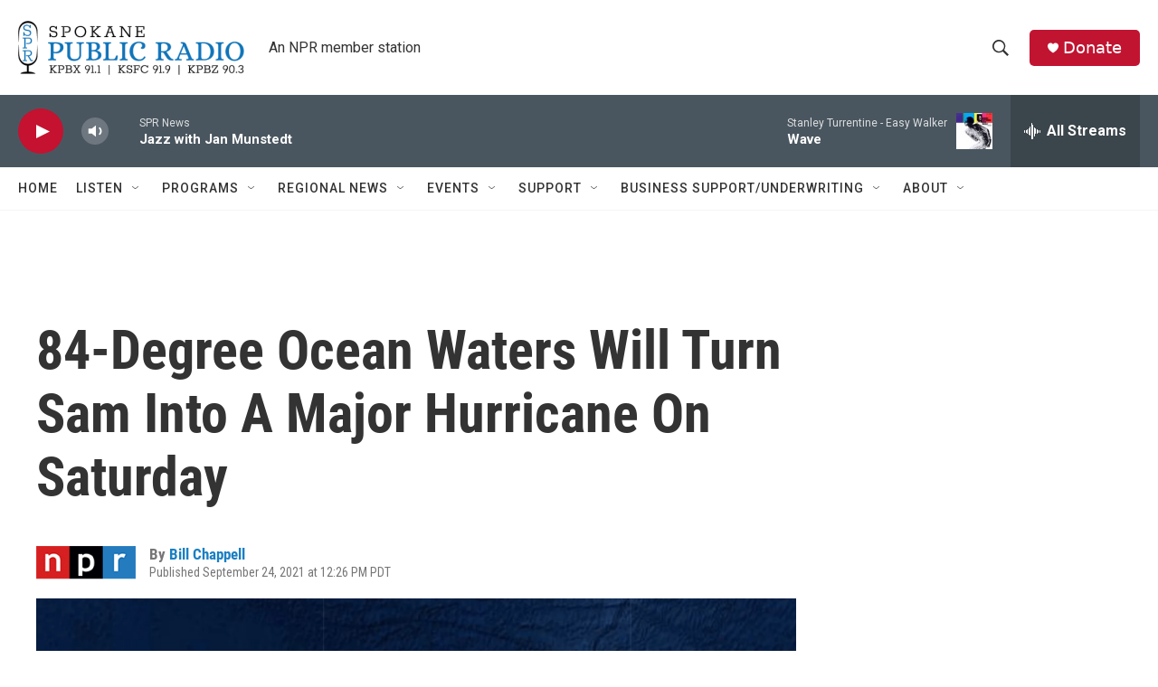

--- FILE ---
content_type: text/html; charset=utf-8
request_url: https://www.google.com/recaptcha/api2/aframe
body_size: 266
content:
<!DOCTYPE HTML><html><head><meta http-equiv="content-type" content="text/html; charset=UTF-8"></head><body><script nonce="A_yJrh6q5OvLlS7rgEAnzA">/** Anti-fraud and anti-abuse applications only. See google.com/recaptcha */ try{var clients={'sodar':'https://pagead2.googlesyndication.com/pagead/sodar?'};window.addEventListener("message",function(a){try{if(a.source===window.parent){var b=JSON.parse(a.data);var c=clients[b['id']];if(c){var d=document.createElement('img');d.src=c+b['params']+'&rc='+(localStorage.getItem("rc::a")?sessionStorage.getItem("rc::b"):"");window.document.body.appendChild(d);sessionStorage.setItem("rc::e",parseInt(sessionStorage.getItem("rc::e")||0)+1);localStorage.setItem("rc::h",'1769405870678');}}}catch(b){}});window.parent.postMessage("_grecaptcha_ready", "*");}catch(b){}</script></body></html>